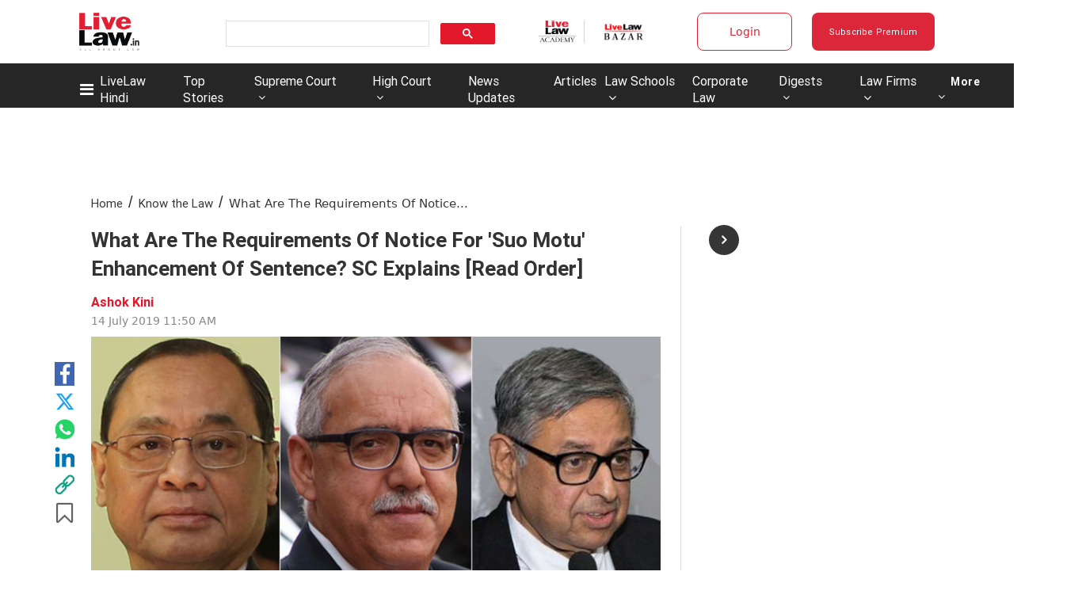

--- FILE ---
content_type: application/javascript; charset=utf-8
request_url: https://c.in.webengage.com/upf2.js?upfc=N4IgrgDgZiBcAuAnMBTANCAzgSwCablDwNlABYBjANgCMBmAVgbgDswAbdjAPxTIEYyAJgDmAK1YcuIfkIDsKISjpVJnDLIVCaDCmvYBfDPBJtORkO2wUULTCgDCAe1wo4IbC24BDb%2Fzr8VLhkIBjsYHjudMJkAAyCKAx0uACcZHIpdCkMwgAc8kK5cmS4DChB2Tm5ud64oZYQ7gAW8PAQmLAA9J0A7n0AdFYAbijs3j39np0A1ixOPQC08E0oC2M9nYgoAI4RWwC2tiYLTlALc%2FDWq1BOiAuYYE4L%2B07wYAu2Td4sNocs8CczvZ%2FrYKAtBFRGHJ6ogYLAQPURCgnO4AJ4gAxAAA&jsonp=_we_jsonp_global_cb_1769415203945
body_size: 566
content:
_we_jsonp_global_cb_1769415203945({"static_list":{"ids":{"4c6b355":false,"~~e4142gj":false,"127e2e36":false,"127e2b5c":false},"ts":1769415204289},"user_profile":{"geo":{"clientIp":"18.223.248.99","serverTimeStamp":1769415204281,"country":"United States","region":"Ohio","city":"Columbus","geoplugin_countryName":"United States","geoplugin_region":"Ohio","geoplugin_city":"Columbus","countryCode":"US","tz_name":"America/New_York","tz_offset":-300},"acquisitionData":{"referrer_type":"direct","landing_page":"https://www.livelaw.in/know-the-law/requirements-of-notice-for-suo-motu-enhancement-of-sentenc-146357"},"ua":{"browser":{"name":"Chrome","version":"131","browser_version":"131.0.0.0"},"os":{"name":"Mac OS","version":"10.15.7"},"device":"desktop"},"tld":"livelaw.in","ts":1769415204292}})